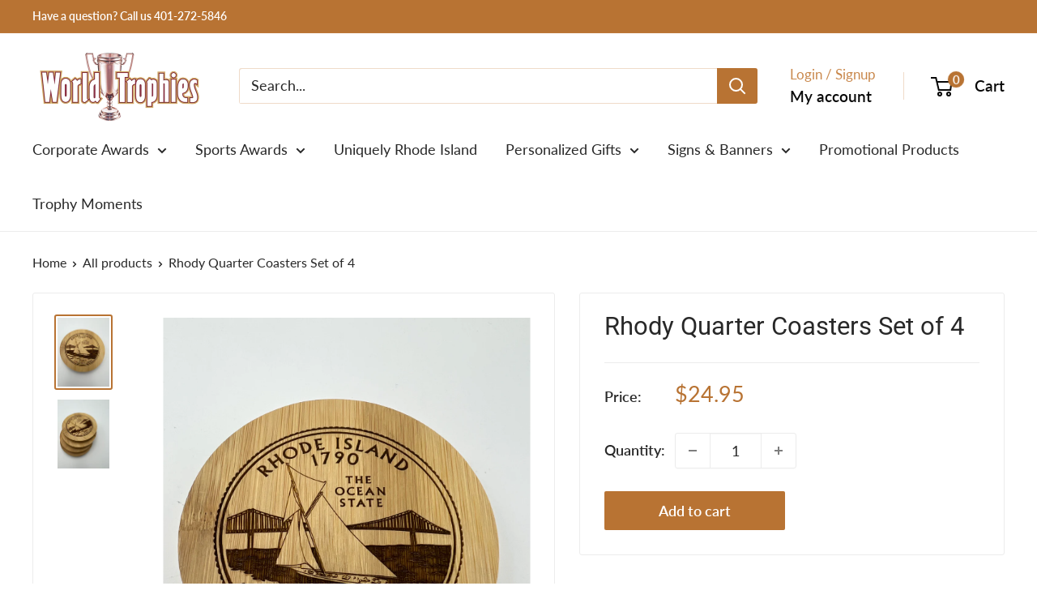

--- FILE ---
content_type: text/javascript
request_url: https://www.worldtrophies.com/cdn/shop/t/15/assets/custom.js?v=102476495355921946141760994306
body_size: -629
content:
//# sourceMappingURL=/cdn/shop/t/15/assets/custom.js.map?v=102476495355921946141760994306
